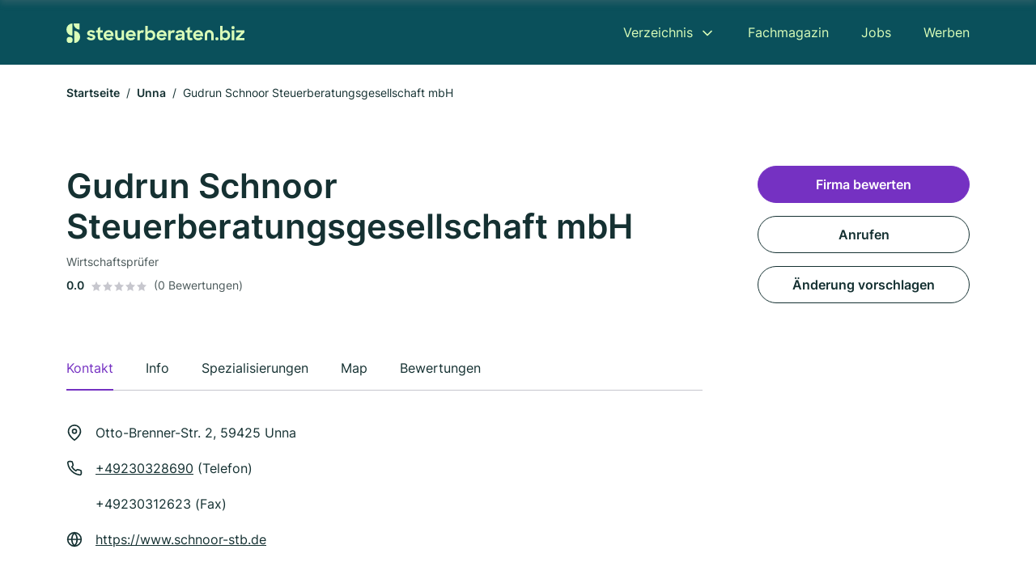

--- FILE ---
content_type: text/html; charset=utf-8
request_url: https://www.steuerberaten.biz/unna/gudrun-schnoor-581646.html
body_size: 9894
content:
<!DOCTYPE html><html lang="de"><head><meta charset="utf-8"><meta http-equiv="X-UA-Compatible" content="IE=edge,chrome=1"><meta name="viewport" content="width=device-width, initial-scale=1, shrink-to-fit=no"><title>Gudrun Schnoor Steuerberatungsgesellschaft mbH in Unna</title><meta name="description" content="Steuerberater in 59425 Unna ✓ { slug: 'wirtschaftspruefer', name: 'Wirtschaftsprüfer' } ✓ Kontaktdaten, Bewertungen und Informationen"><link rel="preconnect" href="https://cdn.consentmanager.net"><link rel="preconnect" href="https://cdn.firmenweb.de"><link rel="preconnect" href="https://img.firmenweb.de"><link rel="preconnect" href="https://traffic.firmenweb.de"><link rel="preconnect" href="https://traffic.pages24.io"><meta property="og:type" content="website"><meta property="og:locale" content="de_DE"><meta property="og:title" content="Gudrun Schnoor Steuerberatungsgesellschaft mbH in Unna"><meta property="og:description" content="Steuerberater in 59425 Unna ✓ { slug: 'wirtschaftspruefer', name: 'Wirtschaftsprüfer' } ✓ Kontaktdaten, Bewertungen und Informationen"><meta property="og:site_name" content="Gudrun Schnoor Steuerberatungsgesellschaft mbH in Unna"><meta property="og:url" content=""><meta property="og:image" content=""><meta name="twitter:card" content="summary"><meta name="twitter:site" content="@"><meta name="twitter:title" content="Gudrun Schnoor Steuerberatungsgesellschaft mbH in Unna"><meta name="twitter:description" content="Steuerberater in 59425 Unna ✓ { slug: 'wirtschaftspruefer', name: 'Wirtschaftsprüfer' } ✓ Kontaktdaten, Bewertungen und Informationen"><meta name="twitter:image" content=""><link rel="shortcut icon" href="https://cdn.firmenweb.de/assets/steuerberaten.biz/favicon.ico" type="image/x-icon"><link rel="stylesheet" type="text/css" href="/css/style-ZPXEFE3B.css"></head><body class="profile"><header class="page-header profile" role="banner"><div class="container"><nav aria-label="Hauptnavigation"><a class="logo" href="/" aria-label="Zur Startseite von Steuerberaten.biz" data-dark="https://cdn.firmenweb.de/assets/steuerberaten.biz/logo.svg" data-light="https://cdn.firmenweb.de/assets/steuerberaten.biz/logo/secondary.svg"><img src="https://cdn.firmenweb.de/assets/steuerberaten.biz/logo.svg" alt="Steuerberaten.biz Logo"></a><ul class="navigate" role="menubar"><li class="dropdown" id="directory-dropdown"><button role="menuitem" aria-haspopup="true" aria-expanded="false" aria-controls="directory-menu">Verzeichnis</button><ul id="directory-menu" role="menu"><li role="none"><a href="/staedte" role="menuitem">Alle Städte</a></li><li role="none"><a href="/deutschland" role="menuitem">Alle Firmen</a></li></ul></li><li role="none"><a href="/magazin" role="menuitem">Fachmagazin</a></li><li role="none"><a href="/jobs" role="menuitem">Jobs</a></li><li role="none"><a href="/werben" role="menuitem">Werben</a></li></ul><div class="search-icon" role="button" tabindex="0" aria-label="Suche öffnen"><svg xmlns="http://www.w3.org/2000/svg" width="18" height="18" viewBox="0 0 24 24" fill="none" stroke="currentColor" stroke-width="2" stroke-linecap="round" stroke-linejoin="round" class="feather feather-search"><circle cx="11" cy="11" r="8"></circle><line x1="21" y1="21" x2="16.65" y2="16.65"></line></svg></div><div class="menu-icon" role="button" tabindex="0" aria-expanded="false" aria-label="Menü öffnen"><span></span></div></nav><div class="mobile-nav"></div><div class="search-nav"><button class="btn-close s-close" tabindex="0" type="button" aria-label="Schließen"><svg xmlns="http://www.w3.org/2000/svg" width="35" height="35" viewBox="0 0 24 24" fill="none" stroke="#0a505b" stroke-width="2" stroke-linecap="round" stroke-linejoin="round" class="feather feather-x"><line x1="18" y1="6" x2="6" y2="18"></line><line x1="6" y1="6" x2="18" y2="18"></line></svg></button><form class="form-search"><div class="select-icon"><svg xmlns="http://www.w3.org/2000/svg" width="16" height="16" viewBox="0 0 24 24" fill="none" stroke="currentColor" stroke-width="2" stroke-linecap="round" stroke-linejoin="round" class="feather feather-search" aria-hidden="true" focusable="false"><circle cx="11" cy="11" r="8"></circle><line x1="21" y1="21" x2="16.65" y2="16.65"></line></svg><label class="visually-hidden" for="keyword-select-layout">Keyword auswählen</label><select class="autocomplete-keywords" id="keyword-select-layout"><option value="wirtschaftspruefer">Wirtschaftsprüfer</option><option value="buchpruefer">Buchprüfer</option><option value="unternehmensberatung">Unternehmensberatung</option><option value="rechtsanwalt">Rechtsanwalt</option><option value="lohnbuchhaltung">Lohnbuchhaltung</option><option value="steuerberater">Steuerberater</option><option value="jahresabschluss">Jahresabschluss</option><option value="buchhalter">Buchhalter</option><option value="arbeitsrecht">Arbeitsrecht</option><option value="erbrecht">Erbrecht</option><option value="steuererklaerung">Steuererklärung</option><option value="familienrecht">Familienrecht</option><option value="verkehrsrecht">Verkehrsrecht</option><option value="beratungsstelle">Beratungsstelle</option><option value="strafrecht">Strafrecht</option><option value="steuerrecht">Steuerrecht</option><option value="mietrecht">Mietrecht</option><option value="notar">Notar</option><option value="baurecht">Baurecht</option><option value="finanzberatung">Finanzberatung</option></select></div><div class="input-icon"><svg xmlns="http://www.w3.org/2000/svg" width="16" height="16" viewBox="0 0 24 24" fill="none" stroke="currentColor" stroke-width="2" stroke-linecap="round" stroke-linejoin="round" class="feather feather-map-pin" aria-hidden="true" focusable="false"><path d="M21 10c0 7-9 13-9 13s-9-6-9-13a9 9 0 0 1 18 0z"></path><circle cx="12" cy="10" r="3"></circle></svg><label class="visually-hidden" for="location-input-layout">Suche nach Ort</label><input class="autocomplete-locations" id="location-input-layout" type="search" autocorrect="off" autocomplete="off" autocapitalize="off"></div><button type="submit">Suchen</button></form></div></div></header><div class="spacer profile"></div><main><div class="container"><nav aria-label="Brotkrumen"><ol class="breadcrumb"><li class="breadcrumb-item"><a href="https://www.steuerberaten.biz">Startseite</a></li><li class="breadcrumb-item"><a href="https://www.steuerberaten.biz/unna">Unna</a></li><li class="breadcrumb-item active" aria-current="page">Gudrun Schnoor Steuerberatungsgesellschaft mbH</li></ol></nav><script type="application/ld+json">{
    "@context": "https://schema.org",
    "@type": "BreadcrumbList",
    "itemListElement": [{"@type":"ListItem","position":1,"name":"Startseite","item":"https://www.steuerberaten.biz"},{"@type":"ListItem","position":2,"name":"Unna","item":"https://www.steuerberaten.biz/unna"},{"@type":"ListItem","position":3,"name":"Gudrun Schnoor Steuerberatungsgesellschaft mbH","item":"https://www.steuerberaten.biz/unna/gudrun-schnoor-581646.html"}]
}</script></div><div class="page-profile"><script type="application/ld+json">{"@context":"https://schema.org","@type":"AccountingService","name":"Gudrun Schnoor Steuerberatungsgesellschaft mbH","url":"https://www.steuerberaten.biz/unna/gudrun-schnoor-581646.html","address":{"@type":"PostalAddress","streetAddress":"Otto-Brenner-Str. 2","addressLocality":"Unna","postalCode":"59425","addressCountry":"Deutschland"},"geo":{"@type":"GeoCoordinates","latitude":51.5330437,"longitude":7.684254},"potentialAction":{"@type":"ReviewAction","target":{"@type":"EntryPoint","urlTemplate":"https://www.steuerberaten.biz/unna/gudrun-schnoor-581646.html#bewertung"}},"sameAs":[],"telephone":"+49230328690","faxNumber":"+49230312623","openingHoursSpecification":[],"hasOfferCatalog":{"@type":"OfferCatalog","name":"Gudrun Schnoor Steuerberatungsgesellschaft mbH","itemListElement":[{"@type":"Offer","itemOffered":{"@type":"Service","name":"Wirtschaftsprüfer","identifier":"wirtschaftspruefer"}}]}}</script><div class="header-navbar"><div class="container"><div class="d-flex align-items-center"><h4 class="h4">Gudrun Schnoor Steuerberatungsgesellschaft mbH</h4></div><nav><ul class="tablist"><li class="tab" data-target="contact">Kontakt</li><li class="tab active" data-target="info">Info</li><li class="tab" data-target="keywords">Spezialisierungen</li><li class="tab" data-target="map">Map</li><li class="tab" data-target="bewertungen">Bewertungen</li></ul></nav></div></div><div class="container"><div class="row"><div class="main-content"><div class="profile-header"><h1>Gudrun Schnoor Steuerberatungsgesellschaft mbH</h1><p class="keywords">Wirtschaftsprüfer</p><div class="reviews"><strong class="avg">0.0</strong><div class="ratingstars"><span aria-hidden="true"><svg xmlns="http://www.w3.org/2000/svg" width="12" height="11.412" viewBox="0 0 12 11.412"><path id="star" d="M8,2,9.854,5.756,14,6.362,11,9.284l.708,4.128L8,11.462l-3.708,1.95L5,9.284,2,6.362l4.146-.606Z" transform="translate(-2 -2)" fill="#c7c7ce"/></svg></span><span aria-hidden="true"><svg xmlns="http://www.w3.org/2000/svg" width="12" height="11.412" viewBox="0 0 12 11.412"><path id="star" d="M8,2,9.854,5.756,14,6.362,11,9.284l.708,4.128L8,11.462l-3.708,1.95L5,9.284,2,6.362l4.146-.606Z" transform="translate(-2 -2)" fill="#c7c7ce"/></svg></span><span aria-hidden="true"><svg xmlns="http://www.w3.org/2000/svg" width="12" height="11.412" viewBox="0 0 12 11.412"><path id="star" d="M8,2,9.854,5.756,14,6.362,11,9.284l.708,4.128L8,11.462l-3.708,1.95L5,9.284,2,6.362l4.146-.606Z" transform="translate(-2 -2)" fill="#c7c7ce"/></svg></span><span aria-hidden="true"><svg xmlns="http://www.w3.org/2000/svg" width="12" height="11.412" viewBox="0 0 12 11.412"><path id="star" d="M8,2,9.854,5.756,14,6.362,11,9.284l.708,4.128L8,11.462l-3.708,1.95L5,9.284,2,6.362l4.146-.606Z" transform="translate(-2 -2)" fill="#c7c7ce"/></svg></span><span aria-hidden="true"><svg xmlns="http://www.w3.org/2000/svg" width="12" height="11.412" viewBox="0 0 12 11.412"><path id="star" d="M8,2,9.854,5.756,14,6.362,11,9.284l.708,4.128L8,11.462l-3.708,1.95L5,9.284,2,6.362l4.146-.606Z" transform="translate(-2 -2)" fill="#c7c7ce"/></svg></span></div><small class="num">(0 Bewertungen)</small></div></div><nav aria-label="Reiternavigation"><ul class="sticker tablist mb-4"><ul class="tablist"><li class="tab active" data-target="contact">Kontakt</li><li class="tab" data-target="info">Info</li><li class="tab" data-target="keywords">Spezialisierungen</li><li class="tab" data-target="map">Map</li><li class="tab" data-target="bewertungen">Bewertungen</li></ul></ul></nav><section id="contact"><address class="profile-contacts"><div class="contact"><i><svg xmlns="http://www.w3.org/2000/svg" width="20" height="20" viewBox="0 0 24 24" fill="none" stroke="currentColor" stroke-width="2" stroke-linecap="round" stroke-linejoin="round" class="feather feather-map-pin" aria-hidden="true" focusable="false"><path d="M21 10c0 7-9 13-9 13s-9-6-9-13a9 9 0 0 1 18 0z"></path><circle cx="12" cy="10" r="3"></circle></svg></i><span>Otto-Brenner-Str. 2,  59425 Unna</span></div><div class="contact"><svg xmlns="http://www.w3.org/2000/svg" width="20" height="20" viewBox="0 0 24 24" fill="none" stroke="currentColor" stroke-width="2" stroke-linecap="round" stroke-linejoin="round" class="feather feather-phone" aria-hidden="true" focusable="false"><path d="M22 16.92v3a2 2 0 0 1-2.18 2 19.79 19.79 0 0 1-8.63-3.07 19.5 19.5 0 0 1-6-6 19.79 19.79 0 0 1-3.07-8.67A2 2 0 0 1 4.11 2h3a2 2 0 0 1 2 1.72 12.84 12.84 0 0 0 .7 2.81 2 2 0 0 1-.45 2.11L8.09 9.91a16 16 0 0 0 6 6l1.27-1.27a2 2 0 0 1 2.11-.45 12.84 12.84 0 0 0 2.81.7A2 2 0 0 1 22 16.92z"></path></svg><div><p><a href="tel:+49230328690">+49230328690</a> (Telefon)</p><p>+49230312623 (Fax)</p></div></div><div class="contact"><svg xmlns="http://www.w3.org/2000/svg" width="20" height="20" viewBox="0 0 24 24" fill="none" stroke="currentColor" stroke-width="2" stroke-linecap="round" stroke-linejoin="round" class="feather feather-globe" aria-hidden="true" focusable="false"><circle cx="12" cy="12" r="10"></circle><line x1="2" y1="12" x2="22" y2="12"></line><path d="M12 2a15.3 15.3 0 0 1 4 10 15.3 15.3 0 0 1-4 10 15.3 15.3 0 0 1-4-10 15.3 15.3 0 0 1 4-10z"></path></svg><div><p><a href="https://www.schnoor-stb.de" target="_blank" rel="nofollow">https://www.schnoor-stb.de</a></p></div></div><div class="contact d-none" id="time-open"><svg xmlns="http://www.w3.org/2000/svg" width="20" height="20" viewBox="0 0 24 24" fill="none" stroke="currentColor" stroke-width="2" stroke-linecap="round" stroke-linejoin="round" class="feather feather-clock" aria-hidden="true" focusable="false"><circle cx="12" cy="12" r="10"></circle><polyline points="12 6 12 12 16 14"></polyline></svg><span></span><strong class="time-text"></strong></div></address></section><section id="info"><h2 class="h4">Info</h2><div class="profile-info"><div class="row row-cols-2"><div class="col info"><svg xmlns="http://www.w3.org/2000/svg" width="20" height="20" viewBox="0 0 24 24" fill="none" stroke="currentColor" stroke-width="2" stroke-linecap="round" stroke-linejoin="round" class="feather feather-chevron-right" aria-hidden="true" focusable="false"><polyline points="9 18 15 12 9 6"></polyline></svg><div><strong>Rechtsform</strong><br>GmbH</div></div><div class="col info"><svg xmlns="http://www.w3.org/2000/svg" width="20" height="20" viewBox="0 0 24 24" fill="none" stroke="currentColor" stroke-width="2" stroke-linecap="round" stroke-linejoin="round" class="feather feather-chevron-right" aria-hidden="true" focusable="false"><polyline points="9 18 15 12 9 6"></polyline></svg><div><strong>Amtsgericht</strong><br>Hamm</div></div><div class="col info"><svg xmlns="http://www.w3.org/2000/svg" width="20" height="20" viewBox="0 0 24 24" fill="none" stroke="currentColor" stroke-width="2" stroke-linecap="round" stroke-linejoin="round" class="feather feather-chevron-right" aria-hidden="true" focusable="false"><polyline points="9 18 15 12 9 6"></polyline></svg><div><strong>Handelsregisternummer</strong><br>HRB 10922</div></div></div></div></section><div class="ad-container"><script class="cmplazyload" async type="text/plain" data-cmp-vendor="s1" data-cmp-src="https://pagead2.googlesyndication.com/pagead/js/adsbygoogle.js?client=ca-pub-8754716842429182" crossorigin="anonymous"></script><ins class="adsbygoogle" data-ad-client="ca-pub-8754716842429182" data-ad-slot="6609676770" data-ad-format="auto" data-full-width-responsive="true"></ins><script>(adsbygoogle = window.adsbygoogle || []).push({});
</script></div><section id="keywords"><div class="profile-keywords"><h2 class="h4">Branchen / Spezialisierungen</h2><a class="btn btn-sm" href="/wirtschaftspruefer-in-unna">Wirtschaftsprüfer</a></div></section><section id="map"><div class="profile-map"><h2 class="h4">Map</h2><div class="row align-items-center"><p class="col-md-7 mb-4"><i><svg xmlns="http://www.w3.org/2000/svg" width="20" height="20" viewBox="0 0 24 24" fill="none" stroke="currentColor" stroke-width="2" stroke-linecap="round" stroke-linejoin="round" class="feather feather-map-pin" aria-hidden="true" focusable="false"><path d="M21 10c0 7-9 13-9 13s-9-6-9-13a9 9 0 0 1 18 0z"></path><circle cx="12" cy="10" r="3"></circle></svg></i><span class="ps-2">Otto-Brenner-Str. 2,  59425 Unna</span></p><div class="col-md-5 mb-4 text-md-end"><a class="btn" href="https://maps.google.com/?q=Otto-Brenner-Str.+2,+59425+Unna" target="_blank" tabindex="0" aria-label="Anfahrt planen Otto-Brenner-Str. 2,  59425 Unna">Anfahrt planen</a></div></div><div class="map-data" data-lat="51.5330437" data-long="7.684254" data-title="Gudrun Schnoor Steuerberatungsgesellschaft mbH" data-address="Otto-Brenner-Str. 2,  59425 Unna" data-icon="https://cdn.firmenweb.de/assets/base/map-marker.svg" aria-hidden="true"></div><div class="map" id="mapProfile"></div></div></section><section id="bewertungen"><div class="profile-review list-items"><h2 class="h4">Bewertungen</h2><small>Nicht verifizierte Bewertungen<span class="ps-2 tooltip" data-text="Auch Bewertungen ohne Verifizierung sind wertvoll, allerdings können wir nicht bestätigen, dass angebotene Dienstleistungen oder Produkte tatsächlich in Anspruch genommen wurden."><svg xmlns="http://www.w3.org/2000/svg" width="20" height="20" viewBox="0 0 24 24" fill="none" stroke="#145ae6" stroke-width="2" stroke-linecap="round" stroke-linejoin="round" class="feather feather-info"><circle cx="12" cy="12" r="10"></circle><line x1="12" y1="16" x2="12" y2="12"></line><line x1="12" y1="8" x2="12.01" y2="8"></line></svg></span></small><div class="review-header row"><div class="col-md-8 mb-md-0"><div class="numbers"><strong class="avg">0.0</strong><div><div class="ratingstars"><span aria-hidden="true"><svg xmlns="http://www.w3.org/2000/svg" width="12" height="11.412" viewBox="0 0 12 11.412"><path id="star" d="M8,2,9.854,5.756,14,6.362,11,9.284l.708,4.128L8,11.462l-3.708,1.95L5,9.284,2,6.362l4.146-.606Z" transform="translate(-2 -2)" fill="#c7c7ce"/></svg></span><span aria-hidden="true"><svg xmlns="http://www.w3.org/2000/svg" width="12" height="11.412" viewBox="0 0 12 11.412"><path id="star" d="M8,2,9.854,5.756,14,6.362,11,9.284l.708,4.128L8,11.462l-3.708,1.95L5,9.284,2,6.362l4.146-.606Z" transform="translate(-2 -2)" fill="#c7c7ce"/></svg></span><span aria-hidden="true"><svg xmlns="http://www.w3.org/2000/svg" width="12" height="11.412" viewBox="0 0 12 11.412"><path id="star" d="M8,2,9.854,5.756,14,6.362,11,9.284l.708,4.128L8,11.462l-3.708,1.95L5,9.284,2,6.362l4.146-.606Z" transform="translate(-2 -2)" fill="#c7c7ce"/></svg></span><span aria-hidden="true"><svg xmlns="http://www.w3.org/2000/svg" width="12" height="11.412" viewBox="0 0 12 11.412"><path id="star" d="M8,2,9.854,5.756,14,6.362,11,9.284l.708,4.128L8,11.462l-3.708,1.95L5,9.284,2,6.362l4.146-.606Z" transform="translate(-2 -2)" fill="#c7c7ce"/></svg></span><span aria-hidden="true"><svg xmlns="http://www.w3.org/2000/svg" width="12" height="11.412" viewBox="0 0 12 11.412"><path id="star" d="M8,2,9.854,5.756,14,6.362,11,9.284l.708,4.128L8,11.462l-3.708,1.95L5,9.284,2,6.362l4.146-.606Z" transform="translate(-2 -2)" fill="#c7c7ce"/></svg></span></div><small class="text-gray">(0 Bewertungen)</small></div></div></div><div class="col-md-4 text-md-end mb-md-0 mb-4"><button class="btn" data-bs-toggle="modal" data-bs-target="#add-review">Firma bewerten</button></div></div><ul class="reviews-list"></ul></div></section></div><aside class="profile-sidebar"><button class="btn btn-primary" data-bs-toggle="modal" data-bs-target="#add-review">Firma bewerten</button><a class="button btn" href="tel:+49230328690">Anrufen</a><button class="btn" onclick="location.href='/kontakt?p=581646'">Änderung vorschlagen</button></aside></div></div><section class="block-callout" aria-labelledby="lg-callout-title"><div class="container"><h2 id="lg-callout-title">Für welches Vorhaben suchst du einen Steuerberater?</h2><p class="callout-description">Du sagst uns, für welche Aufgabe du einen Steuerberater benötigst - wir holen für dich unverbindliche Angebote von verschiedenen Steuerberatern ein, die genau das anbieten.</p><ul class="facts"><li><svg xmlns="http://www.w3.org/2000/svg" width="24" height="24" viewBox="0 0 24 24" fill="none" stroke="currentColor" stroke-width="2" stroke-linecap="round" stroke-linejoin="round" class="feather feather-check" aria-hidden="true" focusable="false"><polyline points="20 6 9 17 4 12"></polyline></svg><span>Unverbindlich</span></li><li><svg xmlns="http://www.w3.org/2000/svg" width="24" height="24" viewBox="0 0 24 24" fill="none" stroke="currentColor" stroke-width="2" stroke-linecap="round" stroke-linejoin="round" class="feather feather-check" aria-hidden="true" focusable="false"><polyline points="20 6 9 17 4 12"></polyline></svg><span>Kostenlos</span></li><li><svg xmlns="http://www.w3.org/2000/svg" width="24" height="24" viewBox="0 0 24 24" fill="none" stroke="currentColor" stroke-width="2" stroke-linecap="round" stroke-linejoin="round" class="feather feather-check" aria-hidden="true" focusable="false"><polyline points="20 6 9 17 4 12"></polyline></svg><span>Unabhängig</span></li><li><svg xmlns="http://www.w3.org/2000/svg" width="24" height="24" viewBox="0 0 24 24" fill="none" stroke="currentColor" stroke-width="2" stroke-linecap="round" stroke-linejoin="round" class="feather feather-check" aria-hidden="true" focusable="false"><polyline points="20 6 9 17 4 12"></polyline></svg><span>Schnell</span></li></ul><div class="row" role="list"><div class="col-lg-4 col-md-6" role="listitem"><button class="btn btn-service" type="button" data-klickstrecke="https://klickstrecke.digitaleseiten.de/steuer-berater?partner=firmenweb&amp;source=https%3A%2F%2Fwww.steuerberaten.biz%2Funna%2Fgudrun-schnoor-581646.html&amp;service=jahresabschluss" aria-labelledby="service-title-jahresabschluss"><!--todo: until we get all icons--><div class="icon"><img src="https://cdn.firmenweb.de/assets/steuerberaten.biz/services/jahresabschluss.svg" alt=""><img class="white d-none" src="https://cdn.firmenweb.de/assets/steuerberaten.biz/services/white/jahresabschluss.svg" alt="Icon für Jahresabschluss in Secondary Farbe"></div><h3 class="name" id="service-title-jahresabschluss">Jahresabschluss</h3></button></div><div class="col-lg-4 col-md-6" role="listitem"><button class="btn btn-service" type="button" data-klickstrecke="https://klickstrecke.digitaleseiten.de/steuer-berater?partner=firmenweb&amp;source=https%3A%2F%2Fwww.steuerberaten.biz%2Funna%2Fgudrun-schnoor-581646.html&amp;service=lohn-gehaltsbuchhaltung" aria-labelledby="service-title-lohn-gehaltsbuchhaltung"><!--todo: until we get all icons--><div class="icon"><img src="https://cdn.firmenweb.de/assets/steuerberaten.biz/services/lohn-gehaltsbuchhaltung.svg" alt=""><img class="white d-none" src="https://cdn.firmenweb.de/assets/steuerberaten.biz/services/white/lohn-gehaltsbuchhaltung.svg" alt="Icon für Lohnbuchhaltung in Secondary Farbe"></div><h3 class="name" id="service-title-lohn-gehaltsbuchhaltung">Lohnbuchhaltung</h3></button></div><div class="col-lg-4 col-md-6" role="listitem"><button class="btn btn-service" type="button" data-klickstrecke="https://klickstrecke.digitaleseiten.de/steuer-berater?partner=firmenweb&amp;source=https%3A%2F%2Fwww.steuerberaten.biz%2Funna%2Fgudrun-schnoor-581646.html&amp;service=steuerberatung" aria-labelledby="service-title-steuerberatung"><!--todo: until we get all icons--><div class="icon"><img src="https://cdn.firmenweb.de/assets/steuerberaten.biz/services/steuerberatung.svg" alt=""><img class="white d-none" src="https://cdn.firmenweb.de/assets/steuerberaten.biz/services/white/steuerberatung.svg" alt="Icon für Steuerberatung in Secondary Farbe"></div><h3 class="name" id="service-title-steuerberatung">Steuerberatung</h3></button></div><div class="col-lg-4 col-md-6" role="listitem"><button class="btn btn-service" type="button" data-klickstrecke="https://klickstrecke.digitaleseiten.de/steuer-berater?partner=firmenweb&amp;source=https%3A%2F%2Fwww.steuerberaten.biz%2Funna%2Fgudrun-schnoor-581646.html&amp;service=finanzbuchhaltung" aria-labelledby="service-title-finanzbuchhaltung"><!--todo: until we get all icons--><div class="icon"><img src="https://cdn.firmenweb.de/assets/steuerberaten.biz/services/finanzbuchhaltung.svg" alt=""><img class="white d-none" src="https://cdn.firmenweb.de/assets/steuerberaten.biz/services/white/finanzbuchhaltung.svg" alt="Icon für Finanzbuchhaltung in Secondary Farbe"></div><h3 class="name" id="service-title-finanzbuchhaltung">Finanzbuchhaltung</h3></button></div><div class="col-lg-4 col-md-6" role="listitem"><button class="btn btn-service" type="button" data-klickstrecke="https://klickstrecke.digitaleseiten.de/steuer-berater?partner=firmenweb&amp;source=https%3A%2F%2Fwww.steuerberaten.biz%2Funna%2Fgudrun-schnoor-581646.html&amp;service=steuererklaerung" aria-labelledby="service-title-steuererklaerung"><!--todo: until we get all icons--><div class="icon"><img src="https://cdn.firmenweb.de/assets/steuerberaten.biz/services/steuererklaerung.svg" alt=""><img class="white d-none" src="https://cdn.firmenweb.de/assets/steuerberaten.biz/services/white/steuererklaerung.svg" alt="Icon für Steuererklärung in Secondary Farbe"></div><h3 class="name" id="service-title-steuererklaerung">Steuererklärung</h3></button></div><div class="col-lg-4 col-md-6" role="listitem"><button class="btn btn-service" type="button" data-klickstrecke="https://klickstrecke.digitaleseiten.de/steuer-berater?partner=firmenweb&amp;source=https%3A%2F%2Fwww.steuerberaten.biz%2Funna%2Fgudrun-schnoor-581646.html&amp;service=unternehmensberatung" aria-labelledby="service-title-unternehmensberatung"><!--todo: until we get all icons--><div class="icon"><img src="https://cdn.firmenweb.de/assets/steuerberaten.biz/services/unternehmensberatung.svg" alt=""><img class="white d-none" src="https://cdn.firmenweb.de/assets/steuerberaten.biz/services/white/unternehmensberatung.svg" alt="Icon für Unternehmensberatung in Secondary Farbe"></div><h3 class="name" id="service-title-unternehmensberatung">Unternehmensberatung</h3></button></div></div></div></section><section class="block-profiles" aria-labelledby="nearby-profiles-title"><div class="container"><h2 id="nearby-profiles-title">Steuerberater in der Nähe</h2><div class="profiles"><div class="profile"><article class="profile-card" onclick="location.href='/unna/metax-steuerberatungs-gmbh-1568068.html'" onkeydown="if(event.key === 'Enter' || event.key === ' ') location.href='/unna/metax-steuerberatungs-gmbh-1568068.html'" role="link" tabindex="0" aria-labelledby="profile-name-658ca215cf3935fb653ebdb0"><div class="info"><h3 class="name mb-0" id="profile-name-658ca215cf3935fb653ebdb0">METAX Steuerberatungsgesellschaft mbH</h3><p class="services"></p><address class="address">Hemmerder Hellweg 50, 59427 Unna</address></div><div class="rating"><p class="avg"><strong>0.0</strong></p><div class="ratingstars"><span aria-hidden="true"><svg xmlns="http://www.w3.org/2000/svg" width="12" height="11.412" viewBox="0 0 12 11.412"><path id="star" d="M8,2,9.854,5.756,14,6.362,11,9.284l.708,4.128L8,11.462l-3.708,1.95L5,9.284,2,6.362l4.146-.606Z" transform="translate(-2 -2)" fill="#c7c7ce"/></svg></span><span aria-hidden="true"><svg xmlns="http://www.w3.org/2000/svg" width="12" height="11.412" viewBox="0 0 12 11.412"><path id="star" d="M8,2,9.854,5.756,14,6.362,11,9.284l.708,4.128L8,11.462l-3.708,1.95L5,9.284,2,6.362l4.146-.606Z" transform="translate(-2 -2)" fill="#c7c7ce"/></svg></span><span aria-hidden="true"><svg xmlns="http://www.w3.org/2000/svg" width="12" height="11.412" viewBox="0 0 12 11.412"><path id="star" d="M8,2,9.854,5.756,14,6.362,11,9.284l.708,4.128L8,11.462l-3.708,1.95L5,9.284,2,6.362l4.146-.606Z" transform="translate(-2 -2)" fill="#c7c7ce"/></svg></span><span aria-hidden="true"><svg xmlns="http://www.w3.org/2000/svg" width="12" height="11.412" viewBox="0 0 12 11.412"><path id="star" d="M8,2,9.854,5.756,14,6.362,11,9.284l.708,4.128L8,11.462l-3.708,1.95L5,9.284,2,6.362l4.146-.606Z" transform="translate(-2 -2)" fill="#c7c7ce"/></svg></span><span aria-hidden="true"><svg xmlns="http://www.w3.org/2000/svg" width="12" height="11.412" viewBox="0 0 12 11.412"><path id="star" d="M8,2,9.854,5.756,14,6.362,11,9.284l.708,4.128L8,11.462l-3.708,1.95L5,9.284,2,6.362l4.146-.606Z" transform="translate(-2 -2)" fill="#c7c7ce"/></svg></span></div><p class="num">(0)</p></div></article></div><div class="profile"><article class="profile-card" onclick="location.href='/unna/andreas-schroeer-5843215.html'" onkeydown="if(event.key === 'Enter' || event.key === ' ') location.href='/unna/andreas-schroeer-5843215.html'" role="link" tabindex="0" aria-labelledby="profile-name-658cbe46cf3935fb6550f7b7"><div class="info"><h3 class="name mb-0" id="profile-name-658cbe46cf3935fb6550f7b7">Dipl.-Kfm. Andreas Schröer</h3><p class="services"></p><address class="address">Käthe-Kollwitz-Ring 5, 59423 Unna</address></div><div class="rating"><p class="avg"><strong>0.0</strong></p><div class="ratingstars"><span aria-hidden="true"><svg xmlns="http://www.w3.org/2000/svg" width="12" height="11.412" viewBox="0 0 12 11.412"><path id="star" d="M8,2,9.854,5.756,14,6.362,11,9.284l.708,4.128L8,11.462l-3.708,1.95L5,9.284,2,6.362l4.146-.606Z" transform="translate(-2 -2)" fill="#c7c7ce"/></svg></span><span aria-hidden="true"><svg xmlns="http://www.w3.org/2000/svg" width="12" height="11.412" viewBox="0 0 12 11.412"><path id="star" d="M8,2,9.854,5.756,14,6.362,11,9.284l.708,4.128L8,11.462l-3.708,1.95L5,9.284,2,6.362l4.146-.606Z" transform="translate(-2 -2)" fill="#c7c7ce"/></svg></span><span aria-hidden="true"><svg xmlns="http://www.w3.org/2000/svg" width="12" height="11.412" viewBox="0 0 12 11.412"><path id="star" d="M8,2,9.854,5.756,14,6.362,11,9.284l.708,4.128L8,11.462l-3.708,1.95L5,9.284,2,6.362l4.146-.606Z" transform="translate(-2 -2)" fill="#c7c7ce"/></svg></span><span aria-hidden="true"><svg xmlns="http://www.w3.org/2000/svg" width="12" height="11.412" viewBox="0 0 12 11.412"><path id="star" d="M8,2,9.854,5.756,14,6.362,11,9.284l.708,4.128L8,11.462l-3.708,1.95L5,9.284,2,6.362l4.146-.606Z" transform="translate(-2 -2)" fill="#c7c7ce"/></svg></span><span aria-hidden="true"><svg xmlns="http://www.w3.org/2000/svg" width="12" height="11.412" viewBox="0 0 12 11.412"><path id="star" d="M8,2,9.854,5.756,14,6.362,11,9.284l.708,4.128L8,11.462l-3.708,1.95L5,9.284,2,6.362l4.146-.606Z" transform="translate(-2 -2)" fill="#c7c7ce"/></svg></span></div><p class="num">(0)</p></div></article></div><div class="profile"><article class="profile-card" onclick="location.href='/unna/ausbildungswerk-steuerwesen-organisation-fuer-aus-und-weiterbildung-gmbh-940180.html'" onkeydown="if(event.key === 'Enter' || event.key === ' ') location.href='/unna/ausbildungswerk-steuerwesen-organisation-fuer-aus-und-weiterbildung-gmbh-940180.html'" role="link" tabindex="0" aria-labelledby="profile-name-658c9dfdcf3935fb653907f1"><div class="info"><h3 class="name mb-0" id="profile-name-658c9dfdcf3935fb653907f1">Ausbildungswerk Steuerwesen Organisation für Aus- und Weiterbildung GmbH</h3><p class="services"></p><address class="address">Hertingerstraße 62a, 59423 Unna</address></div><div class="rating"><p class="avg"><strong>0.0</strong></p><div class="ratingstars"><span aria-hidden="true"><svg xmlns="http://www.w3.org/2000/svg" width="12" height="11.412" viewBox="0 0 12 11.412"><path id="star" d="M8,2,9.854,5.756,14,6.362,11,9.284l.708,4.128L8,11.462l-3.708,1.95L5,9.284,2,6.362l4.146-.606Z" transform="translate(-2 -2)" fill="#c7c7ce"/></svg></span><span aria-hidden="true"><svg xmlns="http://www.w3.org/2000/svg" width="12" height="11.412" viewBox="0 0 12 11.412"><path id="star" d="M8,2,9.854,5.756,14,6.362,11,9.284l.708,4.128L8,11.462l-3.708,1.95L5,9.284,2,6.362l4.146-.606Z" transform="translate(-2 -2)" fill="#c7c7ce"/></svg></span><span aria-hidden="true"><svg xmlns="http://www.w3.org/2000/svg" width="12" height="11.412" viewBox="0 0 12 11.412"><path id="star" d="M8,2,9.854,5.756,14,6.362,11,9.284l.708,4.128L8,11.462l-3.708,1.95L5,9.284,2,6.362l4.146-.606Z" transform="translate(-2 -2)" fill="#c7c7ce"/></svg></span><span aria-hidden="true"><svg xmlns="http://www.w3.org/2000/svg" width="12" height="11.412" viewBox="0 0 12 11.412"><path id="star" d="M8,2,9.854,5.756,14,6.362,11,9.284l.708,4.128L8,11.462l-3.708,1.95L5,9.284,2,6.362l4.146-.606Z" transform="translate(-2 -2)" fill="#c7c7ce"/></svg></span><span aria-hidden="true"><svg xmlns="http://www.w3.org/2000/svg" width="12" height="11.412" viewBox="0 0 12 11.412"><path id="star" d="M8,2,9.854,5.756,14,6.362,11,9.284l.708,4.128L8,11.462l-3.708,1.95L5,9.284,2,6.362l4.146-.606Z" transform="translate(-2 -2)" fill="#c7c7ce"/></svg></span></div><p class="num">(0)</p></div></article></div></div></div></section><section class="block-links" aria-labelledby="popular-cities-title"><div class="container"><h2 id="popular-cities-title">Städte in der Nähe</h2><ul class="links"><li class="link"><a href="/essen">Essen</a></li><li class="link"><a href="/dortmund">Dortmund</a></li><li class="link"><a href="/muenster">Münster</a></li><li class="link"><a href="/solingen">Solingen</a></li><li class="link"><a href="/gelsenkirchen">Gelsenkirchen</a></li><li class="link"><a href="/recklinghausen">Recklinghausen</a></li><li class="link"><a href="/gladbeck">Gladbeck</a></li><li class="link"><a href="/warendorf">Warendorf</a></li><li class="link"><a href="/dorsten">Dorsten</a></li><li class="link"><a href="/marl">Marl</a></li><li class="link"><a href="/coesfeld">Coesfeld</a></li><li class="link"><a href="/duelmen">Dülmen</a></li><li class="link"><a href="/drensteinfurt">Drensteinfurt</a></li><li class="link"><a href="/oer-erkenschwick">Oer-Erkenschwick</a></li><li class="link"><a href="/everswinkel">Everswinkel</a></li><li class="link"><a href="/gescher">Gescher</a></li></ul></div></section><section class="block-articles" aria-labelledby="recent-articles-title"><div class="container"><h2 id="recent-articles-title">Neueste Fachartikel</h2><div class="articles"><div class="article"><article class="article-card" onclick="location.href='/magazin/betriebspruefung'" onkeydown="if(event.key === 'Enter' || event.key === ' ') location.href='/magazin/betriebspruefung'" role="link" tabindex="0" aria-labelledby="article-title-660e6830f74e2d7d35644fde"><div class="image"><img srcset="https://img.firmenweb.de/wFtMvUFe8eVNA2GT0LvMzNGcl8o=/400x250/artikel/betriebspruefung.jpg?v=1713255604915 400w, https://img.firmenweb.de/wZTSmN4bZhikt6PwzxYt4lgz4os=/600x375/artikel/betriebspruefung.jpg?v=1713255604915 600w, https://img.firmenweb.de/nFpjhnE_ceLEtDmGAlF1NxDypbI=/800x500/artikel/betriebspruefung.jpg?v=1713255604915 800w, https://img.firmenweb.de/65OdAQDjSxQdN0o2JlHmXjpWblI=/1000x625/artikel/betriebspruefung.jpg?v=1713255604915 1000w" sizes="
                        (max-width: 575px) 100vw,
                        (max-width: 767px) 516px,
                        (max-width: 991px) 526px,
                        (max-width: 1199px) 296px,
                        356px
                    " src="https://img.firmenweb.de/wZTSmN4bZhikt6PwzxYt4lgz4os=/600x375/artikel/betriebspruefung.jpg?v=1713255604915" width="600" height="375" alt="Person sitzt vor Computer, schreibt etwas in Ordner und rechnet mit Taschenrechner" loading="lazy"><img class="mask" src="https://cdn.firmenweb.de/assets/masks/img-mask-1.svg" alt="" role="presentation" aria-hidden="true"></div><div class="content"><div class="meta"><p class="category">Betriebsprüfung</p></div><h3 class="title" id="article-title-660e6830f74e2d7d35644fde">Betriebsprüfung: So kommst du gut durch die Außenprüfung!</h3><div class="author"><span class="author-initials" aria-hidden="true">FW</span><p class="author-info mb-0">Von
<strong>Redaktion firmenweb.de</strong>
&#8231;
<time class="author-date" datetime="2025-09-11T00:00:00.000Z">11. September 2025</time></p></div></div></article></div><div class="article"><article class="article-card" onclick="location.href='/magazin/einspruch-gegen-bussgeldbescheid'" onkeydown="if(event.key === 'Enter' || event.key === ' ') location.href='/magazin/einspruch-gegen-bussgeldbescheid'" role="link" tabindex="0" aria-labelledby="article-title-68147d12ac1bfb523f34c35f"><div class="image"><img srcset="https://img.firmenweb.de/_OIO8RULcmZZXweaGXuA5SK740c=/400x250/artikel/einspruch-gegen-bussgeldbescheid.jpg?v=1747913403780 400w, https://img.firmenweb.de/1tpMBQrAKR-CJGevgx9eZ9Fr16Y=/600x375/artikel/einspruch-gegen-bussgeldbescheid.jpg?v=1747913403780 600w, https://img.firmenweb.de/EvKP3Lek5ibUEI_iU2mMViGwOr0=/800x500/artikel/einspruch-gegen-bussgeldbescheid.jpg?v=1747913403780 800w, https://img.firmenweb.de/XvEBGiy82FLVCkT5ZSObmwKGjLA=/1000x625/artikel/einspruch-gegen-bussgeldbescheid.jpg?v=1747913403780 1000w" sizes="
                        (max-width: 575px) 100vw,
                        (max-width: 767px) 516px,
                        (max-width: 991px) 526px,
                        (max-width: 1199px) 296px,
                        356px
                    " src="https://img.firmenweb.de/1tpMBQrAKR-CJGevgx9eZ9Fr16Y=/600x375/artikel/einspruch-gegen-bussgeldbescheid.jpg?v=1747913403780" width="600" height="375" alt="Ein Richterhammer liegt neben einem Stapel Geldscheinen, es symbolisiert den Einspruch gegen einen Bußgeldbescheid." loading="lazy"><img class="mask" src="https://cdn.firmenweb.de/assets/masks/img-mask-2.svg" alt="" role="presentation" aria-hidden="true"></div><div class="content"><div class="meta"><p class="category">Betriebsprüfung</p></div><h3 class="title" id="article-title-68147d12ac1bfb523f34c35f">Einspruch gegen den Bußgeldbescheid – Wann lohnt es sich wirklich?</h3><div class="author"><span class="author-initials" aria-hidden="true">MPW</span><p class="author-info mb-0">Von
<strong>Maren Pätzold-Wulff</strong>
&#8231;
<time class="author-date" datetime="2025-05-22T00:00:00.000Z">22. Mai 2025</time></p></div></div></article></div><div class="article"><article class="article-card" onclick="location.href='/magazin/steueroptimierung-immobilienbereich-vorteile-abschreibungen'" onkeydown="if(event.key === 'Enter' || event.key === ' ') location.href='/magazin/steueroptimierung-immobilienbereich-vorteile-abschreibungen'" role="link" tabindex="0" aria-labelledby="article-title-680b2cc032155494f430994e"><div class="image"><img srcset="https://img.firmenweb.de/F5YkAdBEUR7JBkB7kC4fy4SCFuQ=/400x250/artikel/steueroptimierung-immobilienbereich-vorteile-abschreibungen.jpg?v=1747311479084 400w, https://img.firmenweb.de/vvx0SwQz2qrJJfaJF62rNPLQ1i0=/600x375/artikel/steueroptimierung-immobilienbereich-vorteile-abschreibungen.jpg?v=1747311479084 600w, https://img.firmenweb.de/7LIR18Yo4EQOR-R5LO1DlG5jOvY=/800x500/artikel/steueroptimierung-immobilienbereich-vorteile-abschreibungen.jpg?v=1747311479084 800w, https://img.firmenweb.de/UZUWVUyUZk66CvKtLsPbB-EzQmA=/1000x625/artikel/steueroptimierung-immobilienbereich-vorteile-abschreibungen.jpg?v=1747311479084 1000w" sizes="
                        (max-width: 575px) 100vw,
                        (max-width: 767px) 516px,
                        (max-width: 991px) 526px,
                        (max-width: 1199px) 296px,
                        356px
                    " src="https://img.firmenweb.de/vvx0SwQz2qrJJfaJF62rNPLQ1i0=/600x375/artikel/steueroptimierung-immobilienbereich-vorteile-abschreibungen.jpg?v=1747311479084" width="600" height="375" alt="Hinter vier aufgereihten Stapeln von Geldmünzen steht ein Modell eines Hauses aus Holz. Das symbolisiert den Vorteil von Abschreibungen auf Immobilien." loading="lazy"><img class="mask" src="https://cdn.firmenweb.de/assets/masks/img-mask-4.svg" alt="" role="presentation" aria-hidden="true"></div><div class="content"><div class="meta"><p class="category">Steuern sparen</p></div><h3 class="title" id="article-title-680b2cc032155494f430994e">Steueroptimierung im Immobilienbereich: So nutzt man die Vorteile der Abschreibungen</h3><div class="author"><span class="author-initials" aria-hidden="true">MPW</span><p class="author-info mb-0">Von
<strong>Maren Pätzold-Wulff</strong>
&#8231;
<time class="author-date" datetime="2025-05-15T00:00:00.000Z">15. Mai 2025</time></p></div></div></article></div></div></div></section><div class="footer-bar"><div class="btn btn-primary" data-bs-toggle="modal" data-bs-target="#add-review">Firma bewerten</div><div class="icons"><a class="call" href="tel:+49230328690" aria-label="Gudrun Schnoor Steuerberatungsgesellschaft mbH anrufen"><svg xmlns="http://www.w3.org/2000/svg" width="20" height="20" viewBox="0 0 24 24" fill="none" stroke="currentColor" stroke-width="2" stroke-linecap="round" stroke-linejoin="round" class="feather feather-phone" aria-hidden="true" focusable="false"><path d="M22 16.92v3a2 2 0 0 1-2.18 2 19.79 19.79 0 0 1-8.63-3.07 19.5 19.5 0 0 1-6-6 19.79 19.79 0 0 1-3.07-8.67A2 2 0 0 1 4.11 2h3a2 2 0 0 1 2 1.72 12.84 12.84 0 0 0 .7 2.81 2 2 0 0 1-.45 2.11L8.09 9.91a16 16 0 0 0 6 6l1.27-1.27a2 2 0 0 1 2.11-.45 12.84 12.84 0 0 0 2.81.7A2 2 0 0 1 22 16.92z"></path></svg></a></div></div><div class="modal fade" id="add-review" role="dialog" aria-labelledby="review-modal-title" aria-modal="true"><div class="modal-dialog modal-lg modal-dialog-centered"><div class="modal-content"><div class="modal-header"><h1 class="modal-title" id="review-modal-title">Bewertung schreiben</h1><button class="btn-close" data-bs-dismiss="modal" type="button" aria-label="Abbrechen"><svg xmlns="http://www.w3.org/2000/svg" width="25" height="25" viewBox="0 0 24 24" fill="none" stroke="currentColor" stroke-width="2" stroke-linecap="round" stroke-linejoin="round" class="feather feather-x"><line x1="18" y1="6" x2="6" y2="18"></line><line x1="6" y1="6" x2="18" y2="18"></line></svg></button></div><form id="review" action="" method="POST"><div class="modal-body"><p class="error hidden mb-4" aria-live="assertive">Da ging wohl etwas schief. Bitte überprüfe deine Angaben.</p><h2 class="h4 font-normal mb-0">Hinterlasse eine Bewertung für</h2><h3 class="h4">Gudrun Schnoor Steuerberatungsgesellschaft mbH</h3><p class="my-4 text-gray">In dem du deine Erfahrung hier mit anderen teilst, hilfst du Interessenten die Firma besser einschätzen zu können.</p><div class="mb-4"><div class="font-bold">Gesamt-Bewertung *</div><fieldset class="rating-stars" aria-labelledby="rating-label"><legend class="visually-hidden" id="rating-label">Bewertung auswählen</legend><input id="star5" type="radio" name="rating" value="5" data-title="5 von 5 Sternen"><label class="full" for="star5"><span class="visually-hidden">5 Sterne</span></label><input id="star4" type="radio" name="rating" value="4" data-title="4 von 5 Sternen"><label class="full" for="star4"><span class="visually-hidden">4 Sterne</span></label><input id="star3" type="radio" name="rating" value="3" data-title="3 von 5 Sternen"><label class="full" for="star3"><span class="visually-hidden">3 Sterne</span></label><input id="star2" type="radio" name="rating" value="2" data-title="2 von 5 Sternen"><label class="full" for="star2"><span class="visually-hidden">2 Sterne</span></label><input id="star1" type="radio" name="rating" value="1" data-title="1 von 5 Sternen"><label class="full" for="star1"><span class="visually-hidden">1 Sterne</span></label></fieldset><small class="msg">Bitte auswählen</small></div><label for="text">Welche Erfahrung hast du mit der Firma gemacht?</label><p class="mb-3 text-gray">Schreibe etwas über über den Anbieter, das Produkt oder die Dienstleistung, das anderen helfen könnte.</p><textarea id="text" name="text" rows="7" placeholder="Hier bewerten" maxlength="500" required aria-describedby="max-char"></textarea><div class="text-end"><small class="text-gray" id="max-char">0 / 500</small></div><div class="uploader"><div class="font-bold mb-1">Anhänge (optional)</div><div class="text-gray mb-3">Du unterstützt die Firma mit Bildern in deiner Rezension</div><div class="dropzone"><div class="hero"><div class="svg"><svg xmlns="http://www.w3.org/2000/svg" width="48" height="48" viewBox="0 0 48 48">
  <g id="Group_23517" data-name="Group 23517" transform="translate(-269 -800)">
    <circle id="Ellipse_16" data-name="Ellipse 16" cx="24" cy="24" r="24" transform="translate(269 800)" fill="#e5ddf2"/>
    <g id="Group_23516" data-name="Group 23516" transform="translate(-383.947 -17)">
      <g id="Group_23515" data-name="Group 23515" transform="translate(664.947 829)">
        <circle id="_63432818-4588-4d09-8f02-d9524d1cc526" data-name="63432818-4588-4d09-8f02-d9524d1cc526" cx="2" cy="2" r="2" transform="translate(5.098 5.333)" fill="none" stroke="#8a42de" stroke-linecap="round" stroke-linejoin="round" stroke-width="1.5"/>
        <path id="_95c9974d-a01d-4aa1-9d35-0d3785217215" data-name="95c9974d-a01d-4aa1-9d35-0d3785217215" d="M27.252,16.228l-7.147-5.758-7.382,7.436L8.187,15.1,3.529,20.026" transform="translate(-3.529 -1.906)" fill="none" stroke="#8a42de" stroke-linecap="round" stroke-linejoin="round" stroke-width="1.5"/>
        <path id="f82b9bb1-7699-41e3-8bfd-64ccd908f1ed" d="M24,9.613v11.72A2.666,2.666,0,0,1,21.333,24H2.666A2.666,2.666,0,0,1,0,21.333V2.666A2.666,2.666,0,0,1,2.666,0H14.538" transform="translate(24 0) rotate(90)" fill="none" stroke="#8a42de" stroke-linecap="round" stroke-linejoin="round" stroke-width="1.5"/>
        <g id="Group_23513" data-name="Group 23513" transform="translate(15.84 15.839)">
          <line id="_6873039d-c474-45d9-bae2-0d5321aa1569" data-name="6873039d-c474-45d9-bae2-0d5321aa1569" y2="8.161" transform="translate(4.08)" fill="none" stroke="#8a42de" stroke-linecap="round" stroke-linejoin="round" stroke-width="1.5"/>
          <line id="a80c3da8-f092-4dbe-bec9-7755a9ccc08a" x2="8.16" transform="translate(0 4.08)" fill="none" stroke="#8a42de" stroke-linecap="round" stroke-linejoin="round" stroke-width="1.5"/>
        </g>
      </g>
    </g>
  </g>
</svg>
</div></div><span class="dz-global-error text-danger"></span></div><div class="dz-previews-container"></div></div><div class="h4 mt-5">Informationen zu dir</div><div class="text-gray my-4">Wir werden deine persönlichen Infos nicht teilen. Lediglich dein Vorname und der erste Buchstabe deines Nachnamens werden über der Bewertung angezeigt. Deine E-Mail-Adresse wird nicht angezeigt.</div><div class="row review-author"><div class="col-lg-6 mb-4"><label for="name">Vorname *</label><input id="name" name="firstname" type="text" placeholder="Dein Vorname" pattern=".*\S+.*" required></div><div class="col-lg-6 mb-4"><label for="lastname">Nachname *</label><input id="lastname" name="lastname" type="text" placeholder="Dein Nachname" pattern=".*\S+.*" required></div><div class="col mb-4"><label for="email">E-Mail-Adresse *</label><input id="email" name="email" type="email" placeholder="beispiel@email.com" required></div></div><div class="mb-4"><small class="text-gray">Mit der Absendung des Formulars bestätigst du, die <a href='/nutzungsbedingungen' target='_blank'>Nutzungsbedingungen</a> zur Kenntnis genommen zu haben. Die Datenschutzhinweise findest du <a href='/datenschutz' target='_blank'>hier</a>.</small></div><div class="mb-4"><altcha-widget class="altcha-item" challengejson="{&quot;algorithm&quot;:&quot;SHA-256&quot;,&quot;challenge&quot;:&quot;44c2e33a9a90c46f6c18c915ffb18650ad35e0e4671862223ec386fedb394848&quot;,&quot;max&quot;:1000000,&quot;salt&quot;:&quot;e68eb7a6eba5acc87fe792f5&quot;,&quot;signature&quot;:&quot;7f7c8214ab29239a22edbaff9b5ae502d8a0bb3419d928a19db7e94d749e14fd&quot;}"></altcha-widget></div></div><div class="modal-footer"><div class="col-12 col-md-12 col-lg-3 order-lg-2"><button class="btn btn-primary" type="submit">Bewertung absenden</button></div><div class="col-12 col-md-12 col-lg-9 order-lg-1"><button class="link" data-bs-dismiss="modal" role="button">Abbrechen</button></div></div></form></div></div></div><div class="modal fade" id="review-success" role="dialog" aria-modal="true" aria-labelledby="success-modal-title"><div class="modal-dialog modal-lg modal-dialog-centered"><div class="modal-content"><div class="modal-header border-b-none"><button class="btn-close" data-bs-dismiss="modal" type="button" aria-label="Abbrechen"><svg xmlns="http://www.w3.org/2000/svg" width="25" height="25" viewBox="0 0 24 24" fill="none" stroke="currentColor" stroke-width="2" stroke-linecap="round" stroke-linejoin="round" class="feather feather-x"><line x1="18" y1="6" x2="6" y2="18"></line><line x1="6" y1="6" x2="18" y2="18"></line></svg></button></div><div class="modal-body text-center mb-5"><img src="https://cdn.firmenweb.de/assets/base/success.svg" alt="Erfolgssymbol"><h1 class="mt-4 text-dark" id="success-modal-title">Vielen Dank für deine Bewertung!</h1><p class="text-gray">Deine Bewertung wurde versendet und wird nun geprüft</p></div></div></div></div></div></main><footer class="page-footer"><div class="container"><div class="footer-links"><div class="footer-brand"><a href="/" aria-label="Zur Startseite von Steuerberaten.biz"><img class="logo" src="https://cdn.firmenweb.de/assets/steuerberaten.biz/logo/secondary.svg" alt="Steuerberaten.biz Logo"></a><p class="claim">Ein Portal von Firmenweb.de</p></div></div><div class="footer-legal"><nav class="legal-links" aria-label="Rechtliche Links"><ul><li><a href="/kontakt">Kontakt</a></li><li><a href="/datenschutz">Datenschutz</a></li><!-- exclude non eu states--><li><a href="/barrierefreiheit">Barrierefreiheit</a></li><li><a href="/nutzungsbedingungen">Nutzungsbedingungen</a></li><li><a href="https://www.firmenweb.de/agb" rel="noopener noreferrer" target="_blank">AGB</a></li><li><a href="/impressum">Impressum</a></li></ul></nav><p class="legal-name">&copy; Marktplatz Mittelstand GmbH &amp; Co. KG 1998 - 2026. Alle Rechte vorbehalten.</p></div></div></footer><div class="back-to-top"></div><script>window.cmp_cdid = "e0daf7f4712da";
</script><script>var _paq = window._paq = window._paq || [];
_paq.push(['trackPageView']);
_paq.push(['enableLinkTracking']);
(function () {
    var u = "//traffic.firmenweb.de/";
    _paq.push(['setTrackerUrl', u + 'traffic.php']);
    _paq.push(['setSiteId', 'Be94W']);
    var d = document, g = d.createElement('script'), s = d.getElementsByTagName('script')[0];
    g.async = true; g.src = u + 'traffic.js'; s.parentNode.insertBefore(g, s);
})();
</script><script defer type="text/javascript" src="/js/main-HXPX2ZKE.js"></script><script defer type="text/javascript" src="/js/profile-7OQVK45O.js"></script></body></html>

--- FILE ---
content_type: image/svg+xml
request_url: https://cdn.firmenweb.de/assets/steuerberaten.biz/services/steuerberatung.svg
body_size: 337
content:
<svg xmlns="http://www.w3.org/2000/svg" width="25.5" height="25.5"><g fill="none" stroke="#153132" stroke-linecap="round" stroke-width="1.5"><path d="M3.028 19.904a1.308 1.308 0 0 0-.228-.857 2.59 2.59 0 0 0-.147-.219 11.528 11.528 0 0 1-1.902-6.347 12.027 12.027 0 0 1 23.745-2.394 11.481 11.481 0 0 1 .255 2.403 11.764 11.764 0 0 1-11.8 11.823 14.128 14.128 0 0 1-3.258-.483 21.78 21.78 0 0 1-1.753-.583 1.794 1.794 0 0 0-.642-.119 1.772 1.772 0 0 0-.7.14L2.683 24.68a.923.923 0 0 1-.269.07.554.554 0 0 1-.552-.562.914.914 0 0 1 .035-.19Z"/><g stroke-linejoin="round" data-name="Group 23772"><path d="M16.877 8.814a4.644 4.644 0 0 0-7.016.053 5.937 5.937 0 0 0 0 7.767 4.644 4.644 0 0 0 7.016.053" data-name="99df683a-8add-4c6b-bf0c-b803225bc85c"/><path d="M13.384 11.175H6.751m0 3.15h6.633" data-name="50e930f5-74f6-42ff-a96a-4adb60823cd5"/></g></g></svg>

--- FILE ---
content_type: image/svg+xml
request_url: https://cdn.firmenweb.de/assets/steuerberaten.biz/services/white/steuererklaerung.svg
body_size: 312
content:
<svg xmlns="http://www.w3.org/2000/svg" width="25.707" height="23.999"><g data-name="Group 23775"><g fill="none" stroke="#fff" stroke-linecap="round" stroke-linejoin="round" stroke-width="1.5" data-name="Group 23776"><g data-name="Group 23775"><path d="M17.946 7.823a4.508 4.508 0 0 0-6.811.051 5.763 5.763 0 0 0 0 7.54 4.508 4.508 0 0 0 6.811.051" data-name="99df683a-8add-4c6b-bf0c-b803225bc85c"/><path d="M14.563 10.115H8.12m0 3.057h6.443" data-name="50e930f5-74f6-42ff-a96a-4adb60823cd5"/></g><path stroke-dasharray="2 4" d="M3.214 15.725A11.183 11.183 0 1 0 5.848 4.094" data-name="6b12129f-4f88-4073-bb29-685a70966455"/><path d="M21.073 20.459a10.889 10.889 0 0 0 3.593-5.989A11.183 11.183 0 0 0 5.848 4.094a18.806 18.806 0 0 0-2.942 4.419" data-name="6b12129f-4f88-4073-bb29-685a70966455"/><path stroke-width="1.49991" d="m.944 3.592 1.761 5.42 5.421-1.76"/></g></g></svg>

--- FILE ---
content_type: image/svg+xml
request_url: https://cdn.firmenweb.de/assets/steuerberaten.biz/services/lohn-gehaltsbuchhaltung.svg
body_size: 396
content:
<svg xmlns="http://www.w3.org/2000/svg" width="25.626" height="25.381"><g data-name="Group 23783"><g fill="none" stroke="#153132" stroke-width="1.5" data-name="Lohnbuchhaltung"><g stroke-linecap="round" stroke-linejoin="round" data-name="Group 23770"><g data-name="Group 23769"><path d="M12.523 7.503a3.124 3.124 0 0 0-4.719.036 3.993 3.993 0 0 0 0 5.224 3.124 3.124 0 0 0 4.719.036" data-name="99df683a-8add-4c6b-bf0c-b803225bc85c"/><path d="M10.18 9.092H5.715m0 2.118h4.465" data-name="50e930f5-74f6-42ff-a96a-4adb60823cd5"/></g><path d="M17.846 5.524a7.54 7.54 0 0 0-1.86-2.334 9.161 9.161 0 0 0-14.74 9.559 9 9 0 0 0 6.869 6.39c.445.079.928.175.928.175" data-name="0bdac3c5-9c1e-4bb4-97f9-5159d797fd14"/></g><g data-name="Group 23768"><path stroke-linecap="round" stroke-linejoin="round" d="M21.061 12.516a3.237 3.237 0 1 1-6.449 0 3.237 3.237 0 1 1 6.449 0Z" data-name="Path 16529"/><path d="M17.837 19.16c-3.184 0-6.245 1.581-7.012 4.661a.621.621 0 0 0 .573.81h12.88a.622.622 0 0 0 .573-.81c-.769-3.129-3.83-4.661-7.014-4.661Z" data-name="Path 16530"/></g></g></g></svg>

--- FILE ---
content_type: image/svg+xml
request_url: https://cdn.firmenweb.de/assets/steuerberaten.biz/services/unternehmensberatung.svg
body_size: 451
content:
<svg xmlns="http://www.w3.org/2000/svg" width="25.504" height="25.442"><g fill="none" stroke="#153132" stroke-width="1.5" data-name="Group 23782"><g data-name="Group 23780"><path stroke-linecap="round" stroke-linejoin="round" d="M20.962 12.65a3.218 3.218 0 1 1-6.411 0 3.218 3.218 0 1 1 6.411 0Z" data-name="Path 16529"/><path d="M17.758 19.252c-3.165 0-6.209 1.572-6.972 4.634a.617.617 0 0 0 .569.806h12.803a.618.618 0 0 0 .569-.806c-.762-3.111-3.805-4.634-6.969-4.634Z" data-name="Path 16530"/></g><g stroke-linecap="round" stroke-linejoin="round" data-name="Group 23779"><path d="m8.92 19.726-.165-.995a1.4 1.4 0 0 0-.868-1.031 1.388 1.388 0 0 0-1.34.119l-.821.586a1.252 1.252 0 0 1-1.613-.134l-.858-.858a1.252 1.252 0 0 1-.133-1.613l.586-.82a1.457 1.457 0 0 0-.914-2.207L1.8 12.6a1.252 1.252 0 0 1-1.05-1.232v-1.217A1.252 1.252 0 0 1 1.8 8.916l.995-.166a1.4 1.4 0 0 0 1.034-.867 1.382 1.382 0 0 0-.119-1.34l-.585-.821a1.251 1.251 0 0 1 .134-1.611l.857-.857a1.251 1.251 0 0 1 1.613-.137l.82.586a1.457 1.457 0 0 0 2.202-.913l.167-.99h0A1.252 1.252 0 0 1 10.153.75h1.214A1.252 1.252 0 0 1 12.6 1.8l.166.995a1.457 1.457 0 0 0 2.208.914l.82-.586a1.252 1.252 0 0 1 1.613.134l.86.861a1.25 1.25 0 0 1 .137 1.612l-.586.82" data-name="Path 16537"/><path d="M10.759 14.106a3.34 3.34 0 1 1 0-6.681h.006a3.53 3.53 0 0 1 2.58 1.219" data-name="Path 16538"/></g></g></svg>

--- FILE ---
content_type: image/svg+xml
request_url: https://cdn.firmenweb.de/assets/steuerberaten.biz/services/jahresabschluss.svg
body_size: 164
content:
<svg xmlns="http://www.w3.org/2000/svg" width="25.5" height="25.5"><g fill="none" stroke="#153132" stroke-linecap="round" stroke-linejoin="round" stroke-width="1.5" transform="translate(-31.25 -31.25)"><path d="M32 32v23.143a.857.857 0 0 0 .857.857H56" data-name="Path 16521"/><rect width="4.286" height="10.286" data-name="Rectangle 3356" rx="2.143" transform="translate(35.429 42.286)"/><rect width="4.286" height="12.857" data-name="Rectangle 3357" rx="2.143" transform="translate(43.143 39.714)"/><rect width="4.286" height="16.286" data-name="Rectangle 3358" rx="2.143" transform="translate(50.838 36.286)"/></g></svg>

--- FILE ---
content_type: image/svg+xml
request_url: https://cdn.firmenweb.de/assets/steuerberaten.biz/services/finanzbuchhaltung.svg
body_size: 203
content:
<svg xmlns="http://www.w3.org/2000/svg" width="24" height="25.5"><g fill="none" stroke="#153132" stroke-linecap="round" stroke-linejoin="round" stroke-width="1.5" transform="translate(1.202 .75)"><rect width="21.6" height="24" data-name="649c9e04-76ae-4a38-8bc2-94eda096f98b" rx="2"/><path d="M16.8 4.8v3.6h-12V4.8z"/><rect width="1.2" height="7.335" rx=".6" transform="translate(15.601 11.865)"/><path d="M4.8 11.867h1.6v1.867H4.8zM4.8 17.333h1.6V19.2H4.8zM10 11.867h1.6v1.867H10zM10 17.333h1.6V19.2H10z" data-name="af98f364-dd73-44a1-a5ce-426869152212"/></g></svg>

--- FILE ---
content_type: image/svg+xml
request_url: https://cdn.firmenweb.de/assets/steuerberaten.biz/services/steuererklaerung.svg
body_size: 316
content:
<svg xmlns="http://www.w3.org/2000/svg" width="25.707" height="23.999"><g data-name="Group 23775"><g fill="none" stroke="#153132" stroke-linecap="round" stroke-linejoin="round" stroke-width="1.5" data-name="Group 23776"><g data-name="Group 23775"><path d="M17.947 7.823a4.508 4.508 0 0 0-6.811.051 5.763 5.763 0 0 0 0 7.54 4.508 4.508 0 0 0 6.811.051" data-name="99df683a-8add-4c6b-bf0c-b803225bc85c"/><path d="M14.564 10.115H8.121m0 3.057h6.443" data-name="50e930f5-74f6-42ff-a96a-4adb60823cd5"/></g><path stroke-dasharray="2 4" d="M3.215 15.725A11.183 11.183 0 1 0 5.849 4.094" data-name="6b12129f-4f88-4073-bb29-685a70966455"/><path d="M21.074 20.459a10.889 10.889 0 0 0 3.593-5.989A11.183 11.183 0 0 0 5.849 4.094a18.806 18.806 0 0 0-2.942 4.419" data-name="6b12129f-4f88-4073-bb29-685a70966455"/><path stroke-width="1.49991" d="m.945 3.592 1.761 5.42 5.421-1.76"/></g></g></svg>

--- FILE ---
content_type: image/svg+xml
request_url: https://cdn.firmenweb.de/assets/steuerberaten.biz/services/white/unternehmensberatung.svg
body_size: 464
content:
<svg xmlns="http://www.w3.org/2000/svg" width="25.504" height="25.442"><g fill="none" stroke="#fff" stroke-width="1.5" data-name="Group 23782"><g data-name="Group 23780"><path stroke-linecap="round" stroke-linejoin="round" d="M20.962 12.65a3.218 3.218 0 1 1-6.411 0 3.218 3.218 0 1 1 6.411 0Z" data-name="Path 16529"/><path stroke-miterlimit="10" d="M17.758 19.252c-3.165 0-6.209 1.572-6.972 4.634a.617.617 0 0 0 .569.806h12.803a.618.618 0 0 0 .569-.806c-.762-3.111-3.805-4.634-6.969-4.634Z" data-name="Path 16530"/></g><g stroke-linecap="round" stroke-linejoin="round" data-name="Group 23779"><path d="m8.92 19.726-.165-.995a1.4 1.4 0 0 0-.868-1.031 1.388 1.388 0 0 0-1.34.119l-.821.586a1.252 1.252 0 0 1-1.613-.134l-.858-.858a1.252 1.252 0 0 1-.133-1.613l.586-.82a1.457 1.457 0 0 0-.914-2.207L1.8 12.6a1.252 1.252 0 0 1-1.05-1.232v-1.217A1.252 1.252 0 0 1 1.8 8.916l.995-.166a1.4 1.4 0 0 0 1.034-.867 1.382 1.382 0 0 0-.119-1.34l-.585-.821a1.251 1.251 0 0 1 .134-1.611l.857-.857a1.251 1.251 0 0 1 1.613-.137l.82.586a1.457 1.457 0 0 0 2.202-.913l.167-.99h0A1.252 1.252 0 0 1 10.153.75h1.214A1.252 1.252 0 0 1 12.6 1.8l.166.995a1.457 1.457 0 0 0 2.208.914l.82-.586a1.252 1.252 0 0 1 1.613.134l.86.861a1.25 1.25 0 0 1 .137 1.612l-.586.82" data-name="Path 16537"/><path d="M10.759 14.106a3.34 3.34 0 1 1 0-6.681h.006a3.53 3.53 0 0 1 2.58 1.219" data-name="Path 16538"/></g></g></svg>

--- FILE ---
content_type: image/svg+xml
request_url: https://cdn.firmenweb.de/assets/steuerberaten.biz/services/white/lohn-gehaltsbuchhaltung.svg
body_size: 406
content:
<svg xmlns="http://www.w3.org/2000/svg" width="25.625" height="25.381"><g data-name="Group 23783"><g fill="none" stroke="#fff" stroke-width="1.5" data-name="Lohnbuchhaltung"><g stroke-linecap="round" stroke-linejoin="round" data-name="Group 23770"><g data-name="Group 23769"><path d="M12.521 7.503a3.124 3.124 0 0 0-4.719.036 3.993 3.993 0 0 0 0 5.224 3.124 3.124 0 0 0 4.719.036" data-name="99df683a-8add-4c6b-bf0c-b803225bc85c"/><path d="M10.178 9.092H5.713m0 2.118h4.465" data-name="50e930f5-74f6-42ff-a96a-4adb60823cd5"/></g><path d="M17.844 5.524a7.54 7.54 0 0 0-1.86-2.334 9.161 9.161 0 0 0-14.74 9.559 9 9 0 0 0 6.869 6.39c.445.079.928.175.928.175" data-name="0bdac3c5-9c1e-4bb4-97f9-5159d797fd14"/></g><g data-name="Group 23768"><path stroke-linecap="round" stroke-linejoin="round" d="M21.059 12.516a3.237 3.237 0 1 1-6.449 0 3.237 3.237 0 1 1 6.449 0Z" data-name="Path 16529"/><path stroke-miterlimit="10" d="M17.835 19.16c-3.184 0-6.245 1.581-7.012 4.661a.621.621 0 0 0 .573.81h12.88a.622.622 0 0 0 .573-.81c-.769-3.129-3.83-4.661-7.014-4.661Z" data-name="Path 16530"/></g></g></g></svg>

--- FILE ---
content_type: image/svg+xml
request_url: https://cdn.firmenweb.de/assets/steuerberaten.biz/services/white/jahresabschluss.svg
body_size: 164
content:
<svg xmlns="http://www.w3.org/2000/svg" width="25.5" height="25.5"><g fill="none" stroke="#faf7f2" stroke-linecap="round" stroke-linejoin="round" stroke-width="1.5" transform="translate(-31.25 -31.25)"><path d="M32 32v23.143a.857.857 0 0 0 .857.857H56" data-name="Path 16521"/><rect width="4.286" height="10.286" data-name="Rectangle 3356" rx="2.143" transform="translate(35.429 42.286)"/><rect width="4.286" height="12.857" data-name="Rectangle 3357" rx="2.143" transform="translate(43.143 39.714)"/><rect width="4.286" height="16.286" data-name="Rectangle 3358" rx="2.143" transform="translate(50.838 36.286)"/></g></svg>